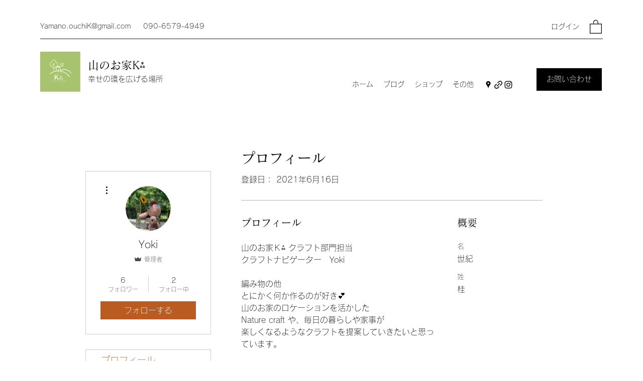

--- FILE ---
content_type: image/svg+xml
request_url: https://static.wixstatic.com/shapes/11062b_106e7cab35bc4c4398406511f84f6536.svg
body_size: 18070
content:
<?xml version="1.0" encoding="UTF-8"?>
<svg data-bbox="29.963 17.072 140.001 160.002" xmlns="http://www.w3.org/2000/svg" width="200" height="200" viewBox="0 0 200 200" data-type="color">
    <g>
        <path fill="#ec6e44" d="M159.316 139.744c-.256-.35-.526-.689-.805-1.014a35.552 35.552 0 00-7.785-6.763 29.877 29.877 0 00-3.425-1.889 29.6 29.6 0 00-4.432-1.634c-6.919-1.959-14.395-1.586-21.512-1.25-4.823.227-9.676.437-14.485-.125-4.641-.543-9.156-1.906-13.274-4.131-8.949-4.835-14.648-13.511-20.726-21.368l-4.179-5.402-.773-.999a.462.462 0 00-.506-.181l-.299-.372c-1.062-1.322-2.122-2.645-3.187-3.964-1.083-1.342-2.029-1.687-3.754-1.46-3.778.497-7.071 2.892-10.245 4.825-6.342 3.863-13.258 7.507-18.087 13.304-.964 1.157-2.37 2.715-1.705 4.348.348.854 1.063 1.604 1.638 2.308a50.127 50.127 0 002.36 2.666.52.52 0 00.45.167l.337.366c5.516 5.981 10.809 12.295 14.269 19.668.308.657.604 1.321.881 1.995.249.603.477 1.212.689 1.824 1.546 4.462 2.216 9.136 3.429 13.705a41.692 41.692 0 001.343 4.172c.259.677.537 1.345.833 2.005 1.079 2.401 2.414 4.682 4.043 6.766 5.213 6.67 13.531 10.852 22.065 9.514 2.526-.396 4.973-1.171 7.417-1.904l.498-.149 2.087-.626 5.166-1.549c5.009-1.502 10.001-3.192 15.067-4.487 2.335-.597 4.588-.767 6.867.144 2.016.807 3.871 1.785 6.017 2.234 4.256.89 8.709.271 12.743-1.259a32.02 32.02 0 003.91-1.806 37.98 37.98 0 001.893-1.098c2.406-1.493 4.662-3.245 6.773-5.099 3.545-3.113 6.738-6.727 8.915-10.941.922-1.784 1.653-3.709 1.477-5.752-.155-1.766-.953-3.374-1.988-4.789z" data-color="1"/>
        <path fill="#ec6e44" d="M169.216 44.321c-2.587-7.092-7.865-12.865-12.529-18.65-2.334-2.895-4.624-6.265-8.011-8.013-1.547-.799-2.553-.795-4.026.101-1.448.88-2.892 1.766-4.338 2.65l-.407.249a.46.46 0 00-.537-.001l-1.065.678-5.756 3.667c-8.373 5.333-16.665 11.566-26.719 13.083-4.626.698-9.335.451-13.886-.612-4.715-1.101-9.211-2.943-13.673-4.792-6.585-2.728-13.493-5.612-20.666-6.115a29.564 29.564 0 00-4.722.035 29.933 29.933 0 00-3.861.616 35.464 35.464 0 00-9.61 3.726c-.373.212-.741.439-1.1.682-1.452.981-2.746 2.224-3.485 3.833-.855 1.863-.818 3.922-.552 5.913.626 4.704 2.41 9.186 4.695 13.317 1.36 2.46 2.892 4.873 4.652 7.094.454.572.925 1.13 1.41 1.675a31.992 31.992 0 003.07 3.025c3.28 2.807 7.262 4.899 11.567 5.504 2.171.305 4.247.013 6.417-.062 2.451-.085 4.515.839 6.51 2.192 4.33 2.936 8.457 6.218 12.663 9.33l4.338 3.209 1.752 1.296.418.309c2.052 1.518 4.093 3.077 6.336 4.305 7.579 4.151 16.818 3.035 23.977-1.475 2.236-1.409 4.262-3.103 6.089-4.996.502-.521.99-1.056 1.461-1.605a41.602 41.602 0 002.673-3.47c2.685-3.888 4.893-8.06 7.855-11.735.406-.504.826-1 1.264-1.483.489-.54.991-1.065 1.503-1.578 5.746-5.765 12.858-9.913 20.069-13.672l.441-.23a.518.518 0 00.48-.005 50.862 50.862 0 003.12-1.709c.779-.468 1.705-.931 2.321-1.617 1.176-1.31.379-3.252-.138-4.669z" data-color="1"/>
        <path fill="#f7dfcb" opacity=".6" d="M139.59 152.544c-.052-1.678-.402-3.704.167-5.32.533-1.516 1.959-2.617 3.234-3.485 1.626-1.108 3.403-1.937 5.241-2.625 1.728-.647 3.493-1.194 5.256-1.737 1.37-.422 3.033-.703 4.424-1.326a35.552 35.552 0 00-7.186-6.083c-.031.762-.082 1.49-.085 2.113-.003.455-.46.568-.778.4a.542.542 0 01-.368.028 13.98 13.98 0 01-4.03-1.74c-.994-.636-2.51-1.614-2.88-2.807-.178-.574-.055-1.135.286-1.518-6.919-1.959-14.395-1.586-21.512-1.25-4.823.227-9.676.437-14.485-.125-4.641-.542-9.156-1.906-13.274-4.131-8.949-4.835-14.648-13.511-20.726-21.368l-4.179-5.402-33.771 21.008c5.516 5.981 10.808 12.295 14.269 19.668.234-.212.547-.352.921-.378.862-.06 1.799.345 2.639.822-.114-.752-.055-1.526.388-2.137.543-.749 1.446-.841 2.179-.31 2.235 1.618 1.553 5.412 1.54 7.745-.003.455-.46.568-.778.4a.542.542 0 01-.368.028 13.98 13.98 0 01-4.03-1.74 24.231 24.231 0 01-.919-.611c1.546 4.462 2.216 9.136 3.429 13.705a41.692 41.692 0 001.343 4.172c3.084-1.561 6.203-3.067 9.474-4.194 3.175-1.094 6.449-1.831 9.812-1.946 1.597-.055 3.396-.106 4.902.514 1.338.551 2.334 1.609 3.162 2.769 2.073 2.904 3.678 6.208 5.302 9.377a153.882 153.882 0 014.29 9.086l5.166-1.549c5.009-1.502 10.001-3.192 15.067-4.487 2.335-.597 4.588-.767 6.867.144 2.017.807 3.871 1.785 6.018 2.234 4.256.89 8.708.271 12.743-1.259a31.87 31.87 0 003.91-1.806c-1.188-2.854-1.91-5.865-2.268-8.957-.234-1.967-.331-3.946-.392-5.922zm-90.082-30.139c-.003.455-.46.568-.778.4a.542.542 0 01-.368.028 13.98 13.98 0 01-4.03-1.74c-.994-.636-2.51-1.614-2.88-2.807-.305-.982.267-1.929 1.312-2.002.862-.06 1.799.345 2.639.822-.114-.752-.055-1.526.388-2.137.543-.749 1.446-.841 2.179-.31 2.233 1.62 1.551 5.414 1.538 7.746zm30.904 19.978c-.003.455-.46.568-.778.4a.542.542 0 01-.368.028 13.98 13.98 0 01-4.03-1.74c-.994-.636-2.51-1.614-2.88-2.807-.305-.982.267-1.929 1.312-2.002.862-.06 1.799.345 2.639.822-.114-.752-.055-1.526.388-2.137.543-.749 1.446-.841 2.179-.31 2.233 1.619 1.552 5.413 1.538 7.746zm-6.096-20.292a.542.542 0 01-.368.028 13.98 13.98 0 01-4.03-1.74c-.994-.636-2.51-1.614-2.88-2.807-.305-.982.267-1.929 1.312-2.002.862-.06 1.799.345 2.639.822-.114-.752-.055-1.526.388-2.137.543-.749 1.446-.841 2.179-.31 2.235 1.618 1.553 5.412 1.54 7.745-.004.456-.462.569-.78.401zm27.61 38.732c-.003.455-.46.568-.778.4a.542.542 0 01-.368.028 13.98 13.98 0 01-4.03-1.74c-.994-.636-2.51-1.614-2.88-2.807-.305-.982.267-1.929 1.312-2.002.862-.06 1.799.345 2.639.822-.114-.752-.055-1.526.388-2.137.543-.749 1.446-.841 2.179-.31 2.233 1.619 1.551 5.413 1.538 7.746zm-.568-21.675c-.003.455-.46.568-.778.4a.542.542 0 01-.368.028 13.98 13.98 0 01-4.03-1.74c-.994-.636-2.51-1.614-2.88-2.807-.305-.982.267-1.929 1.312-2.002.862-.06 1.799.345 2.639.822-.114-.752-.055-1.526.388-2.137.543-.749 1.446-.841 2.179-.31 2.233 1.619 1.551 5.413 1.538 7.746zm27.588 30.833c-.003.455-.46.568-.778.4a.542.542 0 01-.368.028 13.98 13.98 0 01-4.03-1.74c-.994-.636-2.51-1.614-2.88-2.807-.305-.982.267-1.929 1.312-2.002.862-.06 1.799.345 2.639.822-.114-.752-.055-1.526.388-2.137.543-.749 1.446-.841 2.179-.31 2.233 1.62 1.551 5.413 1.538 7.746zm1.41-26.391c-.003.455-.46.568-.778.4a.542.542 0 01-.368.028 13.98 13.98 0 01-4.03-1.74c-.994-.636-2.51-1.614-2.88-2.807-.305-.982.267-1.929 1.312-2.002.862-.06 1.799.345 2.639.822-.114-.752-.055-1.526.388-2.137.543-.749 1.446-.841 2.179-.31 2.233 1.619 1.551 5.413 1.538 7.746z" data-color="2"/>
        <path fill="#f7dfcb" d="M159.316 139.744c-.256-.35-.526-.689-.805-1.014a37.832 37.832 0 00-.599-.68c-1.391.624-3.055.904-4.424 1.326-1.762.543-3.528 1.09-5.256 1.737-1.838.688-3.615 1.517-5.241 2.625-1.276.869-2.702 1.97-3.234 3.485-.568 1.616-.219 3.642-.167 5.32.061 1.977.158 3.955.386 5.92.358 3.092 1.08 6.103 2.268 8.957a37.95 37.95 0 001.892-1.098c2.406-1.493 4.662-3.245 6.773-5.099 3.544-3.113 6.737-6.727 8.915-10.941.922-1.784 1.653-3.709 1.477-5.752-.152-1.763-.95-3.371-1.985-4.786z" data-color="2"/>
        <path fill="#ec6e44" d="M67.919 95.168a.462.462 0 00-.506-.181l-.299-.372c-1.062-1.322-2.122-2.645-3.187-3.964-1.084-1.342-2.029-1.687-3.755-1.46-3.778.497-7.071 2.892-10.245 4.825-6.342 3.863-13.258 7.507-18.087 13.304-.964 1.157-2.37 2.715-1.705 4.348.348.854 1.063 1.604 1.638 2.308a50.127 50.127 0 002.36 2.666.52.52 0 00.45.167l.337.366 33.771-21.008-.772-.999z" data-color="1"/>
        <path fill="#f7dfcb" d="M88.184 165.059c-1.623-3.169-3.229-6.473-5.302-9.377-.828-1.16-1.824-2.218-3.162-2.769-1.506-.62-3.305-.569-4.902-.514-3.363.115-6.637.852-9.812 1.946-3.271 1.127-6.39 2.633-9.474 4.194.259.677.537 1.345.833 2.006 1.079 2.401 2.414 4.682 4.043 6.766 5.213 6.67 13.532 10.852 22.065 9.514 2.526-.396 4.973-1.171 7.417-1.904l.498-.149 2.087-.626a154.26 154.26 0 00-4.291-9.087z" data-color="2"/>
        <path fill="#ec6e44" d="M98.207 153.388c-.443.611-.501 1.385-.388 2.137-.839-.477-1.777-.882-2.639-.822-1.045.073-1.617 1.019-1.312 2.002.37 1.192 1.886 2.171 2.88 2.807a13.94 13.94 0 004.03 1.74.548.548 0 00.368-.028c.318.167.776.055.778-.4.013-2.333.695-6.127-1.54-7.745-.731-.532-1.634-.44-2.177.309z" data-color="1"/>
        <path fill="#ec6e44" d="M97.639 131.713c-.443.611-.501 1.385-.388 2.137-.839-.477-1.777-.882-2.639-.822-1.045.073-1.617 1.019-1.312 2.002.37 1.192 1.886 2.171 2.88 2.807a13.94 13.94 0 004.03 1.74.548.548 0 00.368-.028c.318.168.776.055.778-.4.013-2.333.695-6.127-1.54-7.745-.731-.532-1.634-.44-2.177.309z" data-color="1"/>
        <path fill="#ec6e44" d="M76.694 134.948c-.443.611-.501 1.385-.388 2.137-.839-.477-1.777-.882-2.639-.822-1.045.073-1.617 1.019-1.312 2.002.37 1.192 1.886 2.171 2.88 2.807a13.94 13.94 0 004.03 1.74.548.548 0 00.368-.028c.318.167.776.055.778-.4.013-2.333.695-6.127-1.54-7.745-.731-.532-1.635-.44-2.177.309z" data-color="1"/>
        <path fill="#ec6e44" d="M45.789 114.971c-.443.611-.502 1.385-.388 2.137-.839-.477-1.777-.882-2.639-.822-1.045.073-1.617 1.019-1.312 2.002.37 1.192 1.886 2.171 2.88 2.807a13.94 13.94 0 004.03 1.74.548.548 0 00.368-.028c.318.167.776.055.778-.4.013-2.333.695-6.127-1.54-7.745-.731-.532-1.634-.44-2.177.309z" data-color="1"/>
        <path fill="#ec6e44" d="M55.709 143.014a.548.548 0 00.368-.028c.318.168.776.055.778-.4.013-2.333.695-6.127-1.54-7.745-.733-.531-1.636-.439-2.179.31-.443.611-.501 1.385-.388 2.137-.839-.477-1.777-.882-2.639-.822a1.506 1.506 0 00-.921.378c.308.657.604 1.321.881 1.995.249.603.477 1.212.689 1.824.323.228.642.434.919.611a14.042 14.042 0 004.032 1.74z" data-color="1"/>
        <path fill="#ec6e44" d="M73.555 113.946c-.733-.531-1.636-.439-2.179.31-.443.611-.502 1.385-.388 2.137-.839-.477-1.777-.882-2.639-.822-1.045.073-1.617 1.019-1.312 2.002.37 1.192 1.886 2.171 2.88 2.807a13.94 13.94 0 004.03 1.74.548.548 0 00.368-.028c.318.167.776.055.778-.4.015-2.334.697-6.128-1.538-7.746z" data-color="1"/>
        <path fill="#ec6e44" d="M126.637 136.156c-.443.611-.502 1.385-.388 2.137-.839-.477-1.777-.882-2.639-.822-1.045.073-1.617 1.019-1.312 2.002.37 1.192 1.886 2.171 2.88 2.807a13.94 13.94 0 004.03 1.74.548.548 0 00.368-.028c.318.167.776.055.778-.4.013-2.333.695-6.127-1.54-7.745-.731-.532-1.634-.441-2.177.309z" data-color="1"/>
        <path fill="#ec6e44" d="M125.227 162.547c-.443.611-.502 1.385-.388 2.137-.839-.477-1.777-.882-2.639-.822-1.045.073-1.617 1.019-1.312 2.002.37 1.192 1.886 2.171 2.88 2.807a13.94 13.94 0 004.03 1.74.548.548 0 00.368-.028c.318.167.776.055.778-.4.013-2.333.695-6.127-1.54-7.745-.731-.532-1.634-.441-2.177.309z" data-color="1"/>
        <path fill="#ec6e44" d="M142.583 129.962c.37 1.192 1.886 2.171 2.88 2.807a13.94 13.94 0 004.03 1.74.548.548 0 00.368-.028c.318.167.776.055.778-.4.004-.623.055-1.351.085-2.113a29.877 29.877 0 00-3.425-1.889 29.6 29.6 0 00-4.432-1.634c-.339.382-.462.943-.284 1.517z" data-color="1"/>
        <path fill="#f7dfcb" opacity=".6" d="M50.188 55.798c-1.381 2.788-3.077 5.377-5.159 7.66a31.992 31.992 0 003.07 3.025c3.28 2.807 7.262 4.899 11.567 5.504 2.172.305 4.247.013 6.417-.062 2.451-.085 4.515.839 6.51 2.192 4.33 2.936 8.457 6.218 12.663 9.33l4.338 3.209a152.882 152.882 0 017.105-7.096c2.598-2.432 5.224-4.997 8.155-7.028 1.171-.811 2.465-1.469 3.911-1.534 1.627-.073 3.302.585 4.787 1.178 3.126 1.248 5.958 3.052 8.576 5.157 2.698 2.169 5.124 4.643 7.499 7.158a41.602 41.602 0 002.673-3.47c2.685-3.888 4.893-8.06 7.855-11.735-.381.106-.75.191-1.072.264a13.954 13.954 0 01-4.38.272.546.546 0 01-.337-.152c-.356.05-.749-.211-.597-.64.775-2.2 1.415-6.001 4.064-6.766.869-.251 1.688.142 1.946 1.031.21.725.004 1.473-.357 2.143.951-.165 1.97-.228 2.761.12.344.151.59.389.739.668 5.746-5.765 12.858-9.913 20.069-13.672l-24.687-31.215-5.757 3.667c-8.372 5.333-16.665 11.566-26.719 13.083-4.626.698-9.336.451-13.886-.611-4.715-1.101-9.212-2.943-13.673-4.792-6.585-2.728-13.494-5.612-20.666-6.115.191.475.118 1.045-.244 1.525-.751.996-2.508 1.404-3.658 1.665a13.954 13.954 0 01-4.38.272.546.546 0 01-.337-.152c-.356.05-.749-.211-.597-.64.207-.588.405-1.29.633-2.018a35.464 35.464 0 00-8.817 3.289c1.098 1.058 2.569 1.886 3.716 2.747 1.475 1.109 2.952 2.222 4.359 3.416 1.497 1.271 2.889 2.653 4.046 4.247.907 1.25 1.877 2.769 1.867 4.376-.011 1.713-1.024 3.502-1.64 5.063-.727 1.836-1.485 3.665-2.363 5.437zm101.373-10.036c.869-.251 1.688.142 1.946 1.031.21.725.004 1.473-.357 2.142.951-.165 1.97-.228 2.761.12.959.422 1.177 1.507.559 2.328-.751.996-2.508 1.403-3.658 1.665a13.95 13.95 0 01-4.379.272.546.546 0 01-.337-.152c-.356.05-.749-.211-.597-.64.773-2.199 1.413-6.001 4.062-6.766zm-35.828 8.325c.869-.251 1.688.142 1.946 1.031.21.725.004 1.473-.357 2.142.951-.165 1.97-.228 2.761.12.959.422 1.177 1.507.559 2.328-.751.996-2.508 1.404-3.658 1.665a13.954 13.954 0 01-4.38.272.546.546 0 01-.337-.152c-.356.05-.749-.212-.597-.641.774-2.199 1.414-6 4.063-6.765zm7.927-10.903c.775-2.2 1.415-6.001 4.064-6.766.869-.251 1.688.142 1.946 1.031.21.725.004 1.473-.357 2.142.951-.165 1.97-.228 2.761.12.959.422 1.177 1.507.559 2.328-.751.996-2.508 1.404-3.658 1.665a13.954 13.954 0 01-4.38.272.546.546 0 01-.337-.152c-.356.05-.749-.211-.598-.64zM89.262 64.148c.869-.251 1.688.142 1.946 1.031.21.725.004 1.473-.357 2.142.951-.165 1.97-.228 2.761.12.959.422 1.177 1.507.559 2.328-.751.996-2.508 1.404-3.658 1.665a13.954 13.954 0 01-4.38.272.546.546 0 01-.337-.152c-.356.05-.749-.211-.597-.64.774-2.2 1.413-6.001 4.063-6.766zm7.853-20.205c.869-.251 1.688.142 1.946 1.031.21.725.004 1.473-.357 2.142.951-.165 1.97-.228 2.761.12.959.422 1.177 1.507.559 2.328-.751.996-2.508 1.403-3.658 1.665a13.954 13.954 0 01-4.38.272.546.546 0 01-.337-.152c-.356.05-.749-.211-.597-.641.774-2.198 1.413-5.999 4.063-6.765zM60.742 63.608c.869-.251 1.688.142 1.946 1.031.21.725.004 1.473-.357 2.143.951-.165 1.97-.228 2.761.12.959.422 1.177 1.507.559 2.328-.751.996-2.508 1.403-3.658 1.665a13.954 13.954 0 01-4.38.272.546.546 0 01-.337-.152c-.356.05-.749-.211-.597-.641.774-2.199 1.414-6 4.063-6.766zm7.585-25.313c.869-.251 1.688.142 1.946 1.031.21.725.004 1.473-.357 2.143.951-.165 1.97-.228 2.761.12.959.422 1.177 1.507.559 2.328-.751.996-2.508 1.403-3.658 1.665a13.954 13.954 0 01-4.38.272.546.546 0 01-.337-.152c-.356.05-.749-.211-.597-.641.774-2.199 1.413-6 4.063-6.766z" data-color="2"/>
        <path fill="#f7dfcb" d="M38.309 31.626c.359-.243.728-.47 1.1-.682.261-.148.526-.294.793-.437 1.098 1.058 2.569 1.886 3.716 2.747 1.475 1.109 2.952 2.222 4.359 3.416 1.497 1.271 2.889 2.653 4.046 4.247.907 1.25 1.877 2.769 1.867 4.376-.011 1.713-1.024 3.502-1.64 5.063-.725 1.839-1.484 3.668-2.362 5.441-1.381 2.788-3.077 5.377-5.159 7.66a37.702 37.702 0 01-1.41-1.675c-1.76-2.22-3.292-4.633-4.652-7.094-2.284-4.131-4.069-8.614-4.695-13.317-.265-1.992-.303-4.05.553-5.913.738-1.607 2.032-2.851 3.484-3.832z" data-color="2"/>
        <path fill="#ec6e44" d="M139.368 20.657a.46.46 0 01.537.001l.407-.249c1.445-.884 2.89-1.77 4.338-2.65 1.473-.896 2.479-.9 4.026-.101 3.387 1.748 5.677 5.118 8.011 8.013 4.663 5.785 9.942 11.558 12.529 18.65.517 1.416 1.314 3.359.136 4.669-.616.686-1.542 1.149-2.321 1.617-.644.387-1.299.754-1.961 1.107-.384.205-.77.406-1.159.602a.518.518 0 01-.48.005l-.441.23-24.687-31.215 1.065-.679z" data-color="1"/>
        <path fill="#f7dfcb" d="M96.699 79.559c2.598-2.432 5.224-4.997 8.155-7.028 1.171-.811 2.465-1.469 3.911-1.534 1.627-.073 3.302.585 4.787 1.178 3.126 1.248 5.958 3.052 8.576 5.157 2.698 2.169 5.124 4.643 7.499 7.158a37.62 37.62 0 01-1.462 1.605c-1.826 1.893-3.853 3.587-6.089 4.996-7.158 4.51-16.398 5.625-23.976 1.475-2.243-1.228-4.285-2.787-6.336-4.305l-.418-.309-1.752-1.296a151.444 151.444 0 017.105-7.097z" data-color="2"/>
        <path fill="#ec6e44" d="M91.207 65.178c.21.725.004 1.473-.357 2.142.951-.165 1.97-.228 2.761.12.959.422 1.177 1.507.559 2.328-.751.996-2.508 1.404-3.658 1.665a13.954 13.954 0 01-4.38.272.546.546 0 01-.337-.152c-.356.05-.749-.211-.597-.64.775-2.2 1.415-6.001 4.064-6.766.869-.25 1.688.142 1.945 1.031z" data-color="1"/>
        <path fill="#ec6e44" d="M99.06 44.974c.21.725.004 1.473-.357 2.142.951-.165 1.97-.228 2.761.12.959.422 1.177 1.507.559 2.328-.751.996-2.508 1.403-3.658 1.665a13.954 13.954 0 01-4.38.272.546.546 0 01-.337-.152c-.356.05-.749-.211-.597-.641.775-2.2 1.415-6.001 4.064-6.766.869-.25 1.688.143 1.945 1.032z" data-color="1"/>
        <path fill="#ec6e44" d="M117.679 55.117c.21.725.004 1.473-.357 2.142.951-.165 1.97-.228 2.761.12.959.422 1.177 1.507.559 2.328-.751.996-2.508 1.404-3.658 1.665a13.954 13.954 0 01-4.38.272.546.546 0 01-.337-.152c-.356.05-.749-.212-.597-.641.775-2.2 1.415-6.001 4.064-6.766.868-.249 1.687.143 1.945 1.032z" data-color="1"/>
        <path fill="#ec6e44" d="M153.507 46.793c.21.725.004 1.473-.357 2.142.951-.165 1.97-.228 2.761.12.959.422 1.177 1.507.559 2.328-.751.996-2.508 1.403-3.658 1.665a13.95 13.95 0 01-4.379.272.546.546 0 01-.337-.152c-.356.05-.749-.211-.597-.64.775-2.2 1.415-6.001 4.064-6.766.867-.251 1.686.142 1.944 1.031z" data-color="1"/>
        <path fill="#ec6e44" d="M134.703 69.82a.546.546 0 01-.337-.152c-.356.05-.749-.211-.597-.64.775-2.2 1.415-6.001 4.064-6.766.869-.251 1.688.142 1.946 1.031.21.725.004 1.473-.357 2.143.951-.165 1.97-.228 2.761.12.344.151.59.389.739.668a44.882 44.882 0 00-1.503 1.578c-.438.484-.858.979-1.264 1.483-.381.106-.75.191-1.072.264-1.44.326-2.912.406-4.38.271z" data-color="1"/>
        <path fill="#ec6e44" d="M127.724 36.417c.869-.251 1.688.142 1.946 1.031.21.725.004 1.473-.357 2.142.951-.165 1.97-.228 2.761.12.959.422 1.177 1.507.559 2.328-.751.996-2.508 1.404-3.658 1.665a13.954 13.954 0 01-4.38.272.546.546 0 01-.337-.152c-.356.05-.749-.211-.597-.64.774-2.199 1.414-6 4.063-6.766z" data-color="1"/>
        <path fill="#ec6e44" d="M70.272 39.326c.21.725.004 1.473-.357 2.143.951-.165 1.97-.228 2.761.12.959.422 1.177 1.507.559 2.328-.751.996-2.508 1.403-3.658 1.665a13.954 13.954 0 01-4.38.272.546.546 0 01-.337-.152c-.356.05-.749-.211-.597-.641.775-2.2 1.415-6.001 4.064-6.766.868-.251 1.688.142 1.945 1.031z" data-color="1"/>
        <path fill="#ec6e44" d="M62.688 64.639c.21.725.004 1.473-.357 2.143.951-.165 1.97-.228 2.761.12.959.422 1.177 1.507.559 2.328-.751.996-2.508 1.403-3.658 1.665a13.954 13.954 0 01-4.38.272.546.546 0 01-.337-.152c-.356.05-.749-.211-.597-.641.775-2.2 1.415-6.001 4.064-6.766.868-.251 1.687.142 1.945 1.031z" data-color="1"/>
        <path fill="#ec6e44" d="M57.358 28.093c-.751.996-2.508 1.404-3.658 1.665a13.954 13.954 0 01-4.38.272.546.546 0 01-.337-.152c-.356.05-.749-.211-.597-.64.207-.588.405-1.29.633-2.018a29.76 29.76 0 013.861-.616 29.447 29.447 0 014.722-.035c.191.474.118 1.044-.244 1.524z" data-color="1"/>
    </g>
</svg>
